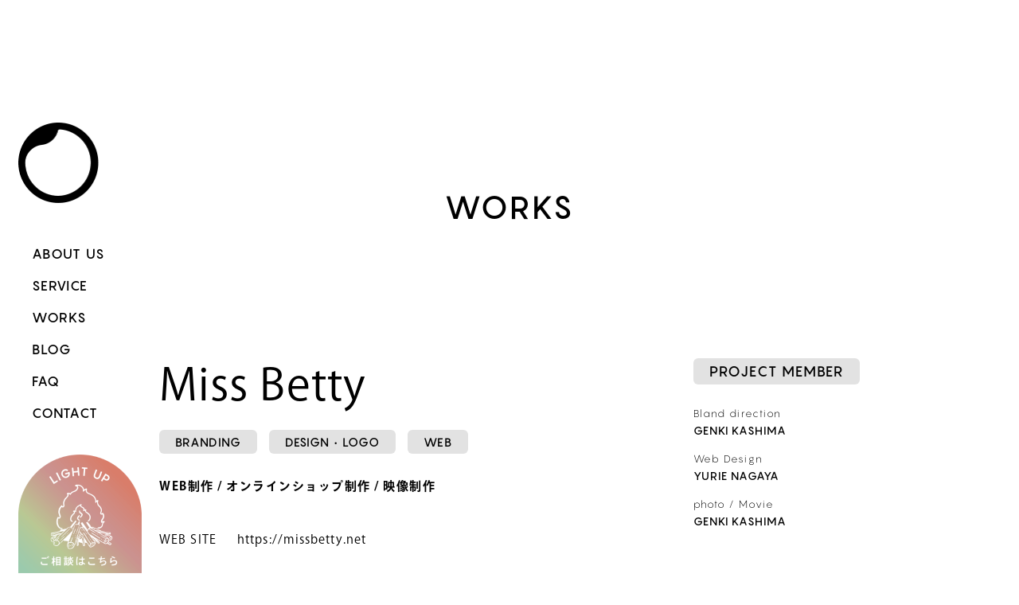

--- FILE ---
content_type: text/html; charset=UTF-8
request_url: https://design-hi.jp/archives/project/2167
body_size: 8511
content:
<!doctype html>
<html>
  <head>
        <meta charset="utf-8">
    <meta name="viewport" content="width=device-width,user-scalable=no,maximum-scale=1">
    <meta name="format-detection" content="telephone=no">
    <meta name="p:domain_verify" content="28b9d563456c94343adbe943534ff06c"/>
    <meta name="twitter:card" content="summary_large_image">
<meta name="twitter:title" content="Miss Betty｜DESIGN HI-｜デザインヒー｜岐阜のブランディングデザイン事務所">
<meta name="twitter:text:description" content="">
<meta name="twitter:image:src" content="https://design-hi.jp/wp-content/uploads/c8901b2331f9b11c9da6e1ba2fa100c0-scaled.jpg">
<meta property="og:description" content="">
<meta property="og:title" content="Miss Betty｜DESIGN HI-｜デザインヒー｜岐阜のブランディングデザイン事務所">
<meta property="og:url" content="https://design-hi.jp/archives/project/2167">
<meta property="og:image" content="https://design-hi.jp/wp-content/uploads/c8901b2331f9b11c9da6e1ba2fa100c0-scaled.jpg">
<meta property="og:type" content="article">
<meta property="og:site_name" content="岐阜｜ブランディングデザイン｜DESIGN HI-">
<link href="https://design-hi.jp/feed/" rel="alternate" type="application/rss+xml">
    <title>Miss Betty｜DESIGN HI-｜デザインヒー｜岐阜のブランディングデザイン事務所｜岐阜｜ブランディングデザイン｜DESIGN HI-</title>
        <link rel="stylesheet" href="/wp-content/themes/original/assets/css/bootstrap.min.css">
    <link rel="stylesheet" href="https://cdn.jsdelivr.net/npm/slick-carousel@1.8.1/slick/slick.css">
    <link rel="stylesheet" href="https://cdn.jsdelivr.net/npm/slick-carousel@1.8.1/slick/slick-theme.css">
    <link rel="preconnect" href="https://fonts.gstatic.com">
    <link rel="stylesheet" href="https://fonts.googleapis.com/css2?family=Sawarabi+Gothic&display=swap"> 
    <link rel="stylesheet" href="https://fonts.googleapis.com/css2?family=Roboto:wght@500&display=swap"> 
    <link rel="stylesheet" href="https://fonts.googleapis.com/css2?family=Open+Sans:wght@600;700&display=swap"> 
    <link rel="stylesheet" href="/wp-content/themes/original/style.css?v=1742345882">
    <link rel="stylesheet" href="/wp-content/themes/original/style2.css?v=<br />
<b>Warning</b>:  filemtime(): stat failed for /home/atelierc/design-hi.jp/public_html/wp-content/themes/original/style2.css in <b>/home/atelierc/design-hi.jp/public_html/wp-content/themes/original/header.php</b> on line <b>22</b><br />
">
    <link rel="stylesheet" href="/wp-content/themes/original/style3.css?v=<br />
<b>Warning</b>:  filemtime(): stat failed for /home/atelierc/design-hi.jp/public_html/wp-content/themes/original/style3.css in <b>/home/atelierc/design-hi.jp/public_html/wp-content/themes/original/header.php</b> on line <b>23</b><br />
">
    <meta name="thumbnail" content="https://design-hi.jp/wp-content/uploads/thumbnail.jpg">
    <script>
      (function(d) {
        var config = {
          kitId: 'vxx0nfv',
          scriptTimeout: 3000,
          async: true
        },
        h=d.documentElement,t=setTimeout(function(){h.className=h.className.replace(/\bwf-loading\b/g,"")+" wf-inactive";},config.scriptTimeout),tk=d.createElement("script"),f=false,s=d.getElementsByTagName("script")[0],a;h.className+=" wf-loading";tk.src='https://use.typekit.net/'+config.kitId+'.js';tk.async=true;tk.onload=tk.onreadystatechange=function(){a=this.readyState;if(f||a&&a!="complete"&&a!="loaded")return;f=true;clearTimeout(t);try{Typekit.load(config)}catch(e){}};s.parentNode.insertBefore(tk,s)
      })(document);
    </script>
    <meta name='robots' content='max-image-preview:large' />
<style id='wp-img-auto-sizes-contain-inline-css' type='text/css'>
img:is([sizes=auto i],[sizes^="auto," i]){contain-intrinsic-size:3000px 1500px}
/*# sourceURL=wp-img-auto-sizes-contain-inline-css */
</style>
<style id='wp-block-library-inline-css' type='text/css'>
:root{--wp-block-synced-color:#7a00df;--wp-block-synced-color--rgb:122,0,223;--wp-bound-block-color:var(--wp-block-synced-color);--wp-editor-canvas-background:#ddd;--wp-admin-theme-color:#007cba;--wp-admin-theme-color--rgb:0,124,186;--wp-admin-theme-color-darker-10:#006ba1;--wp-admin-theme-color-darker-10--rgb:0,107,160.5;--wp-admin-theme-color-darker-20:#005a87;--wp-admin-theme-color-darker-20--rgb:0,90,135;--wp-admin-border-width-focus:2px}@media (min-resolution:192dpi){:root{--wp-admin-border-width-focus:1.5px}}.wp-element-button{cursor:pointer}:root .has-very-light-gray-background-color{background-color:#eee}:root .has-very-dark-gray-background-color{background-color:#313131}:root .has-very-light-gray-color{color:#eee}:root .has-very-dark-gray-color{color:#313131}:root .has-vivid-green-cyan-to-vivid-cyan-blue-gradient-background{background:linear-gradient(135deg,#00d084,#0693e3)}:root .has-purple-crush-gradient-background{background:linear-gradient(135deg,#34e2e4,#4721fb 50%,#ab1dfe)}:root .has-hazy-dawn-gradient-background{background:linear-gradient(135deg,#faaca8,#dad0ec)}:root .has-subdued-olive-gradient-background{background:linear-gradient(135deg,#fafae1,#67a671)}:root .has-atomic-cream-gradient-background{background:linear-gradient(135deg,#fdd79a,#004a59)}:root .has-nightshade-gradient-background{background:linear-gradient(135deg,#330968,#31cdcf)}:root .has-midnight-gradient-background{background:linear-gradient(135deg,#020381,#2874fc)}:root{--wp--preset--font-size--normal:16px;--wp--preset--font-size--huge:42px}.has-regular-font-size{font-size:1em}.has-larger-font-size{font-size:2.625em}.has-normal-font-size{font-size:var(--wp--preset--font-size--normal)}.has-huge-font-size{font-size:var(--wp--preset--font-size--huge)}.has-text-align-center{text-align:center}.has-text-align-left{text-align:left}.has-text-align-right{text-align:right}.has-fit-text{white-space:nowrap!important}#end-resizable-editor-section{display:none}.aligncenter{clear:both}.items-justified-left{justify-content:flex-start}.items-justified-center{justify-content:center}.items-justified-right{justify-content:flex-end}.items-justified-space-between{justify-content:space-between}.screen-reader-text{border:0;clip-path:inset(50%);height:1px;margin:-1px;overflow:hidden;padding:0;position:absolute;width:1px;word-wrap:normal!important}.screen-reader-text:focus{background-color:#ddd;clip-path:none;color:#444;display:block;font-size:1em;height:auto;left:5px;line-height:normal;padding:15px 23px 14px;text-decoration:none;top:5px;width:auto;z-index:100000}html :where(.has-border-color){border-style:solid}html :where([style*=border-top-color]){border-top-style:solid}html :where([style*=border-right-color]){border-right-style:solid}html :where([style*=border-bottom-color]){border-bottom-style:solid}html :where([style*=border-left-color]){border-left-style:solid}html :where([style*=border-width]){border-style:solid}html :where([style*=border-top-width]){border-top-style:solid}html :where([style*=border-right-width]){border-right-style:solid}html :where([style*=border-bottom-width]){border-bottom-style:solid}html :where([style*=border-left-width]){border-left-style:solid}html :where(img[class*=wp-image-]){height:auto;max-width:100%}:where(figure){margin:0 0 1em}html :where(.is-position-sticky){--wp-admin--admin-bar--position-offset:var(--wp-admin--admin-bar--height,0px)}@media screen and (max-width:600px){html :where(.is-position-sticky){--wp-admin--admin-bar--position-offset:0px}}

/*# sourceURL=wp-block-library-inline-css */
</style><style id='global-styles-inline-css' type='text/css'>
:root{--wp--preset--aspect-ratio--square: 1;--wp--preset--aspect-ratio--4-3: 4/3;--wp--preset--aspect-ratio--3-4: 3/4;--wp--preset--aspect-ratio--3-2: 3/2;--wp--preset--aspect-ratio--2-3: 2/3;--wp--preset--aspect-ratio--16-9: 16/9;--wp--preset--aspect-ratio--9-16: 9/16;--wp--preset--color--black: #000000;--wp--preset--color--cyan-bluish-gray: #abb8c3;--wp--preset--color--white: #ffffff;--wp--preset--color--pale-pink: #f78da7;--wp--preset--color--vivid-red: #cf2e2e;--wp--preset--color--luminous-vivid-orange: #ff6900;--wp--preset--color--luminous-vivid-amber: #fcb900;--wp--preset--color--light-green-cyan: #7bdcb5;--wp--preset--color--vivid-green-cyan: #00d084;--wp--preset--color--pale-cyan-blue: #8ed1fc;--wp--preset--color--vivid-cyan-blue: #0693e3;--wp--preset--color--vivid-purple: #9b51e0;--wp--preset--gradient--vivid-cyan-blue-to-vivid-purple: linear-gradient(135deg,rgb(6,147,227) 0%,rgb(155,81,224) 100%);--wp--preset--gradient--light-green-cyan-to-vivid-green-cyan: linear-gradient(135deg,rgb(122,220,180) 0%,rgb(0,208,130) 100%);--wp--preset--gradient--luminous-vivid-amber-to-luminous-vivid-orange: linear-gradient(135deg,rgb(252,185,0) 0%,rgb(255,105,0) 100%);--wp--preset--gradient--luminous-vivid-orange-to-vivid-red: linear-gradient(135deg,rgb(255,105,0) 0%,rgb(207,46,46) 100%);--wp--preset--gradient--very-light-gray-to-cyan-bluish-gray: linear-gradient(135deg,rgb(238,238,238) 0%,rgb(169,184,195) 100%);--wp--preset--gradient--cool-to-warm-spectrum: linear-gradient(135deg,rgb(74,234,220) 0%,rgb(151,120,209) 20%,rgb(207,42,186) 40%,rgb(238,44,130) 60%,rgb(251,105,98) 80%,rgb(254,248,76) 100%);--wp--preset--gradient--blush-light-purple: linear-gradient(135deg,rgb(255,206,236) 0%,rgb(152,150,240) 100%);--wp--preset--gradient--blush-bordeaux: linear-gradient(135deg,rgb(254,205,165) 0%,rgb(254,45,45) 50%,rgb(107,0,62) 100%);--wp--preset--gradient--luminous-dusk: linear-gradient(135deg,rgb(255,203,112) 0%,rgb(199,81,192) 50%,rgb(65,88,208) 100%);--wp--preset--gradient--pale-ocean: linear-gradient(135deg,rgb(255,245,203) 0%,rgb(182,227,212) 50%,rgb(51,167,181) 100%);--wp--preset--gradient--electric-grass: linear-gradient(135deg,rgb(202,248,128) 0%,rgb(113,206,126) 100%);--wp--preset--gradient--midnight: linear-gradient(135deg,rgb(2,3,129) 0%,rgb(40,116,252) 100%);--wp--preset--font-size--small: 13px;--wp--preset--font-size--medium: 20px;--wp--preset--font-size--large: 36px;--wp--preset--font-size--x-large: 42px;--wp--preset--spacing--20: 0.44rem;--wp--preset--spacing--30: 0.67rem;--wp--preset--spacing--40: 1rem;--wp--preset--spacing--50: 1.5rem;--wp--preset--spacing--60: 2.25rem;--wp--preset--spacing--70: 3.38rem;--wp--preset--spacing--80: 5.06rem;--wp--preset--shadow--natural: 6px 6px 9px rgba(0, 0, 0, 0.2);--wp--preset--shadow--deep: 12px 12px 50px rgba(0, 0, 0, 0.4);--wp--preset--shadow--sharp: 6px 6px 0px rgba(0, 0, 0, 0.2);--wp--preset--shadow--outlined: 6px 6px 0px -3px rgb(255, 255, 255), 6px 6px rgb(0, 0, 0);--wp--preset--shadow--crisp: 6px 6px 0px rgb(0, 0, 0);}:where(.is-layout-flex){gap: 0.5em;}:where(.is-layout-grid){gap: 0.5em;}body .is-layout-flex{display: flex;}.is-layout-flex{flex-wrap: wrap;align-items: center;}.is-layout-flex > :is(*, div){margin: 0;}body .is-layout-grid{display: grid;}.is-layout-grid > :is(*, div){margin: 0;}:where(.wp-block-columns.is-layout-flex){gap: 2em;}:where(.wp-block-columns.is-layout-grid){gap: 2em;}:where(.wp-block-post-template.is-layout-flex){gap: 1.25em;}:where(.wp-block-post-template.is-layout-grid){gap: 1.25em;}.has-black-color{color: var(--wp--preset--color--black) !important;}.has-cyan-bluish-gray-color{color: var(--wp--preset--color--cyan-bluish-gray) !important;}.has-white-color{color: var(--wp--preset--color--white) !important;}.has-pale-pink-color{color: var(--wp--preset--color--pale-pink) !important;}.has-vivid-red-color{color: var(--wp--preset--color--vivid-red) !important;}.has-luminous-vivid-orange-color{color: var(--wp--preset--color--luminous-vivid-orange) !important;}.has-luminous-vivid-amber-color{color: var(--wp--preset--color--luminous-vivid-amber) !important;}.has-light-green-cyan-color{color: var(--wp--preset--color--light-green-cyan) !important;}.has-vivid-green-cyan-color{color: var(--wp--preset--color--vivid-green-cyan) !important;}.has-pale-cyan-blue-color{color: var(--wp--preset--color--pale-cyan-blue) !important;}.has-vivid-cyan-blue-color{color: var(--wp--preset--color--vivid-cyan-blue) !important;}.has-vivid-purple-color{color: var(--wp--preset--color--vivid-purple) !important;}.has-black-background-color{background-color: var(--wp--preset--color--black) !important;}.has-cyan-bluish-gray-background-color{background-color: var(--wp--preset--color--cyan-bluish-gray) !important;}.has-white-background-color{background-color: var(--wp--preset--color--white) !important;}.has-pale-pink-background-color{background-color: var(--wp--preset--color--pale-pink) !important;}.has-vivid-red-background-color{background-color: var(--wp--preset--color--vivid-red) !important;}.has-luminous-vivid-orange-background-color{background-color: var(--wp--preset--color--luminous-vivid-orange) !important;}.has-luminous-vivid-amber-background-color{background-color: var(--wp--preset--color--luminous-vivid-amber) !important;}.has-light-green-cyan-background-color{background-color: var(--wp--preset--color--light-green-cyan) !important;}.has-vivid-green-cyan-background-color{background-color: var(--wp--preset--color--vivid-green-cyan) !important;}.has-pale-cyan-blue-background-color{background-color: var(--wp--preset--color--pale-cyan-blue) !important;}.has-vivid-cyan-blue-background-color{background-color: var(--wp--preset--color--vivid-cyan-blue) !important;}.has-vivid-purple-background-color{background-color: var(--wp--preset--color--vivid-purple) !important;}.has-black-border-color{border-color: var(--wp--preset--color--black) !important;}.has-cyan-bluish-gray-border-color{border-color: var(--wp--preset--color--cyan-bluish-gray) !important;}.has-white-border-color{border-color: var(--wp--preset--color--white) !important;}.has-pale-pink-border-color{border-color: var(--wp--preset--color--pale-pink) !important;}.has-vivid-red-border-color{border-color: var(--wp--preset--color--vivid-red) !important;}.has-luminous-vivid-orange-border-color{border-color: var(--wp--preset--color--luminous-vivid-orange) !important;}.has-luminous-vivid-amber-border-color{border-color: var(--wp--preset--color--luminous-vivid-amber) !important;}.has-light-green-cyan-border-color{border-color: var(--wp--preset--color--light-green-cyan) !important;}.has-vivid-green-cyan-border-color{border-color: var(--wp--preset--color--vivid-green-cyan) !important;}.has-pale-cyan-blue-border-color{border-color: var(--wp--preset--color--pale-cyan-blue) !important;}.has-vivid-cyan-blue-border-color{border-color: var(--wp--preset--color--vivid-cyan-blue) !important;}.has-vivid-purple-border-color{border-color: var(--wp--preset--color--vivid-purple) !important;}.has-vivid-cyan-blue-to-vivid-purple-gradient-background{background: var(--wp--preset--gradient--vivid-cyan-blue-to-vivid-purple) !important;}.has-light-green-cyan-to-vivid-green-cyan-gradient-background{background: var(--wp--preset--gradient--light-green-cyan-to-vivid-green-cyan) !important;}.has-luminous-vivid-amber-to-luminous-vivid-orange-gradient-background{background: var(--wp--preset--gradient--luminous-vivid-amber-to-luminous-vivid-orange) !important;}.has-luminous-vivid-orange-to-vivid-red-gradient-background{background: var(--wp--preset--gradient--luminous-vivid-orange-to-vivid-red) !important;}.has-very-light-gray-to-cyan-bluish-gray-gradient-background{background: var(--wp--preset--gradient--very-light-gray-to-cyan-bluish-gray) !important;}.has-cool-to-warm-spectrum-gradient-background{background: var(--wp--preset--gradient--cool-to-warm-spectrum) !important;}.has-blush-light-purple-gradient-background{background: var(--wp--preset--gradient--blush-light-purple) !important;}.has-blush-bordeaux-gradient-background{background: var(--wp--preset--gradient--blush-bordeaux) !important;}.has-luminous-dusk-gradient-background{background: var(--wp--preset--gradient--luminous-dusk) !important;}.has-pale-ocean-gradient-background{background: var(--wp--preset--gradient--pale-ocean) !important;}.has-electric-grass-gradient-background{background: var(--wp--preset--gradient--electric-grass) !important;}.has-midnight-gradient-background{background: var(--wp--preset--gradient--midnight) !important;}.has-small-font-size{font-size: var(--wp--preset--font-size--small) !important;}.has-medium-font-size{font-size: var(--wp--preset--font-size--medium) !important;}.has-large-font-size{font-size: var(--wp--preset--font-size--large) !important;}.has-x-large-font-size{font-size: var(--wp--preset--font-size--x-large) !important;}
/*# sourceURL=global-styles-inline-css */
</style>

<style id='classic-theme-styles-inline-css' type='text/css'>
/*! This file is auto-generated */
.wp-block-button__link{color:#fff;background-color:#32373c;border-radius:9999px;box-shadow:none;text-decoration:none;padding:calc(.667em + 2px) calc(1.333em + 2px);font-size:1.125em}.wp-block-file__button{background:#32373c;color:#fff;text-decoration:none}
/*# sourceURL=/wp-includes/css/classic-themes.min.css */
</style>
<style>
.zebline-color-a {
background: linear-gradient(transparent 50%,
#fffb3e 50%);
}
.zebline-color-b {
background: linear-gradient(transparent 50%,
#ff5957 50%);
}
.zebline-color-c {
background: linear-gradient(transparent 50%,
#96e55d 50%);
}
.zebline-maker{
transition: 2.5s;
}
.zebline-maker {
font-weight: 700;
background-repeat: no-repeat;
background-size: 200% 100%;
background-position: 200% 0
}
.zebline-show {
background-position: 100% 0
}
@-webkit-keyframes blink {
0% {
opacity: .1
}
100% {
opacity: 1
}
}
@keyframes blink {
0% {
opacity: .1
}
100% {
opacity: 1
}
}
</style>
<link rel="icon" href="https://design-hi.jp/wp-content/uploads/logo-150x150.png" sizes="32x32" />
<link rel="icon" href="https://design-hi.jp/wp-content/uploads/logo.png" sizes="192x192" />
<link rel="apple-touch-icon" href="https://design-hi.jp/wp-content/uploads/logo.png" />
<meta name="msapplication-TileImage" content="https://design-hi.jp/wp-content/uploads/logo.png" />
    <!-- Google tag (gtag.js) --> <script async src="https://www.googletagmanager.com/gtag/js?id=AW-17287553663"></script> <script> window.dataLayer = window.dataLayer || []; function gtag(){dataLayer.push(arguments);} gtag('js', new Date()); gtag('config', 'AW-17287553663'); </script>
        <!-- Global site tag (gtag.js) - Google Analytics -->
    <script async src="https://www.googletagmanager.com/gtag/js?id=UA-194455089-1"></script>
    <script>
      window.dataLayer = window.dataLayer || [];
      function gtag(){dataLayer.push(arguments);}
      gtag('js', new Date());

      gtag('config', 'UA-194455089-1');
    </script>
  </head>
  <body>
    <header class="d-none d-lg-flex">
      <p class="pangram header-menu-link">MENU<span class="linearrow"></span></p>
      <nav>
        <ul class="pangram">
          <li><a href="/"><img src="/wp-content/uploads/logo.png" alt="DESIGN HI-"></a></li>
          <li><a href="/about">ABOUT US</a></li>
          <li><a href="/branding">SERVICE</a></li>
          <li><a href="/archives/project">WORKS</a></li>
          <li><a href="/archives/blog">BLOG</a></li>
          <li><a href="/faq">FAQ</a></li>
          <li><a href="/contact">CONTACT</a></li>
        </ul>
      </nav>
      <p class="contact-ico"><a href="/contact"><img src="/wp-content/uploads/contact-ico.png" alt="ご相談はこちら"></a></p>
    </header>
    <section class="section-project01">
      <div class="container">
        <div class="row">
          <div class="col-12">
            <p class="pangram project01-title">WORKS</p>
          </div>
        </div>
      </div>
    </section>
            <section class="section-project02">
      <div class="container">
        <div class="row">
          <div class="col-12">
            <div class="project02-box1">
              <div>
                <h1 class="ryo-gothic-plusn">Miss Betty</h1>
                                                <div class="pangram project02-tag"><p class="project02-tag-span"><span>BRANDING</span></p><p class="project02-tag-span"><span>DESIGN • LOGO</span></p><p class="project02-tag-span"><span>WEB</span></p></div>
                                                <p class="ryo-gothic-plusn project02-txt01"><span>WEB制作 / オンラインショップ制作 / 映像制作  </spa></p>                                                <dl class="ryo-gothic-plusn">
                                    <dt>WEB SITE</dt>
                  <dd><a href="https://missbetty.net　">https://missbetty.net　</a></dd>
                                                    </dl>
                                <p class="ryo-gothic-plusn project02-txt02 d-none d-md-block">岐阜県大野町のデザートワッフル専門店のHP制作とWEB用映像制作を担当しました。
コンセプトのテーマにもある”歴史・地産地消・こだわり”が分かるプロダクトページをベースに提案しました。
オンラインストアや事前注文ページなどのサービスページもデザインしました。</p>              </div>
                                                                                                                                                          <div>
                <p class="pangram project02-member-title"><span>PROJECT MEMBER</span></p>
                <p class="pangram project02-member"><span>Bland direction</span><span>GENKI KASHIMA</span></p>                <p class="pangram project02-member"><span>Web Design</span><span>YURIE NAGAYA</span></p>                <p class="pangram project02-member"><span>photo / Movie</span><span>GENKI KASHIMA</span></p>                                              </div>
            </div>
            <p class="ryo-gothic-plusn project02-txt02-sp d-block d-md-none">岐阜県大野町のデザートワッフル専門店のHP制作とWEB用映像制作を担当しました。
コンセプトのテーマにもある”歴史・地産地消・こだわり”が分かるプロダクトページをベースに提案しました。
オンラインストアや事前注文ページなどのサービスページもデザインしました。</p>          </div>
        </div>
      </div>
    </section>
    <section class="section-project02-thumb">
      <img src="https://design-hi.jp/wp-content/uploads/c8901b2331f9b11c9da6e1ba2fa100c0-scaled.jpg" alt="">
    </section>
    <section class="section-project02">
      <div class="container">
        <div class="row">
          <div class="col-12">
                                                                                                                                                                                                                                                            <div class="project02-box2">
              <div><iframe src="https://www.youtube.com/embed/jx7MnePfEl0?controls=0" frameborder="0" allow="accelerometer; autoplay; clipboard-write; encrypted-media; gyroscope; picture-in-picture" allowfullscreen></iframe></div>                                                                                                                                            <p><img src="https://design-hi.jp/wp-content/uploads/WEB-scaled.jpg" alt=""></p>              <p><img src="https://design-hi.jp/wp-content/uploads/WEB1-scaled.jpg" alt=""></p>              <p><img src="https://design-hi.jp/wp-content/uploads/WEB2-scaled.jpg" alt=""></p>              <p><img src="https://design-hi.jp/wp-content/uploads/49f41a2f7d1d5caa2da59018075fc119-scaled.jpg" alt=""></p>              <p><img src="https://design-hi.jp/wp-content/uploads/a3e2cde36266242e513778aba7f9b46a-scaled.jpg" alt=""></p>                                                                                  </div>
            <div class="project02-box3">
              <p><a href="/?post_type=project&project_id=2167"><img src="/wp-content/uploads/project-img01.png?v=1" alt=""></a></p>
              <p><a href="/?post_type=blog&project_id=2167"><img src="/wp-content/uploads/project-img02.png?v=1" alt=""></a></p>
            </div>
          </div>
        </div>
      </div>
    </section>
    <section class="section-project03">
      <div class="container">
        <div class="row">
          <div class="col-12">
            <p class="pangram project03-title">NEXT WORKS</p>
            <div class="project03-box">
              <p><a href="https://design-hi.jp/archives/project/2025" rel="prev"><img src="/wp-content/uploads/projects-img06.png" alt=""></a></p>
                                                        <div class="project03-box2">
                <p><a href="https://design-hi.jp/archives/project/2274"><img src="https://design-hi.jp/wp-content/uploads/DSC01268-scaled.jpg" alt=""></a></p>
                <p><span class="pangram">BRANDING</span><span class="pangram">DESIGN • LOGO</span>Miss Betty</p>
              </div>
                            <p><a href="https://design-hi.jp/archives/project/2274" rel="next"><img src="/wp-content/uploads/projects-img07.png" alt=""></a></p>
            </div>
            <p class="project03-btn"><a href="/archives/project"><img src="/wp-content/uploads/project-img03-1.png" alt=""></a></p>
          </div>
        </div>
      </div>
    </section>
        
    <footer>
      <div class="container">
        <div class="row">
          <div class="col-4 col-md-2 col-lg-3">
            <p class="footer-logo"><a href="/"><img src="/wp-content/uploads/footer-logo.png" alt="DESIGN HI-"></a></p>
          </div>
          <div class="col-8 d-block d-lg-none">
            <div class="footer-menu-box">
              <ul class="pangram footer-menu">
                <li><a href="/about">ABOUT US</a></li>
                <li><a href="/branding">SERVICE</a></li>
                <li><a href="/archives/project">WORKS</a></li>
              </ul>
              <ul class="pangram footer-menu">
                <li><a href="/archives/blog">BLOG</a></li>
                <li><a href="/faq">FAQ</a></li>
                <li><a href="/contact">CONTACT</a></li>
              </ul>
            </div>
            <div class="footer-msg-box">
              <p class="pangram footer-info-catch">LIGHT UP BRANDING</p>
              <p class="pangram footer-info-tag">BRANDING DESIGN 　SHOP DESIGN<br>GRAPHIC  / WEB / MOVIE / PHOTOGRAPH</p>
            </div>
          </div>
          <div class="col-12 d-block d-lg-none">
            <div class="footer-info-box">
              <p class="footer-info-tag2">ブランディング・グラフィックデザイン・ショップデザイン・<br>WEB・映像制作・各広告企画</p>
              <p class="footer-info-addr">〒500-8384　岐阜県岐阜市薮田南3丁目7番20号<br>TIME　9:00-18:00　定休日（土日祝）<br>TEL　080-6908-9688</p>
            </div>
          </div>
          <div class="col-3 d-none d-lg-block">
            <ul class="pangram footer-menu">
              <li><a href="/about">ABOUT US</a></li>
              <li><a href="/branding">SERVICE</a></li>
              <li><a href="/archives/project">WORKS</a></li>
              <li><a href="/archives/blog">BLOG</a></li>
              <li><a href="/faq">FAQ</a></li>
              <li><a href="/contact">CONTACT</a></li>
            </ul>
          </div>
          <div class="col-6 d-none d-lg-block">
            <div class="footer-info-box">
              <p class="pangram footer-info-catch">LIGHT UP BRANDING</p>
              <p class="pangram footer-info-tag">BRANDING DESIGN 　SHOP DESIGN<br>GRAPHIC  / WEB / MOVIE / PHOTOGRAPH</p>
              <p class="footer-info-tag2">ブランディング・グラフィックデザイン・ショップデザイン・<br>WEB・映像制作・各広告企画</p>
              <p class="footer-info-addr">〒500-8384　岐阜県岐阜市薮田南3丁目7番20号<br>TIME　9:00-18:00　定休日（土日祝）<br>TEL　080-6908-9688</p>
            </div>
          </div>
        </div>
        <div class="row">
          <div class="col-12">
            <p class="roboto copyright">Copyright © DESIGN HI- All rights reserved.</p>
          </div>
        </div>
      </div>
    </footer>
    <div class="menu-sp d-block d-lg-none">
      <p class="logo"><a href="/"><img src="/wp-content/uploads/logo.png" alt="DESIGN HI-"></a></p>
      <div class="humberger">
        <div></div>
        <div></div>
      </div>
    </div>
    <div class="menu-box-sp active-sp d-block d-lg-none">
      <p class="menu-box-close-sp"><img src="/wp-content/uploads/close.png" alt=""></p>
      <ul class="pangram">
        <li class="menu-box-logo-sp"><a href="/"><img src="/wp-content/uploads/logo.png" alt="DESIGN HI-"></a></li>
        <li><a href="/about">ABOUT US</a></li>
        <li><a href="/branding">SERVICE</a></li>
        <li><a href="/archives/project">WORKS</a></li>
        <li><a href="/archives/blog">BLOG</a></li>
        <li><a href="/faq">FAQ</a></li>
        <li><a href="/contact">CONTACT</a></li>
        <li class="menu-box-ico-sp"><a href="https://www.instagram.com/designhi_/"><img src="/wp-content/uploads/ico-insta.png" alt=""></a><a href="https://www.facebook.com/DESIGN-HI--2037374729866463"><img src="/wp-content/uploads/ico-face.png" alt=""></a></li>
      </ul>
    </div>
    <div class="overlay"></div>
    <p class="contact-ico-sp d-block d-lg-none"><a href="/contact"><img src="/wp-content/uploads/contact-ico.png" alt="ご相談はこちら"></a></p>
    <script src="https://ajax.googleapis.com/ajax/libs/jquery/2.2.4/jquery.min.js"></script>
    <script src="https://cdn.jsdelivr.net/npm/popper.js@1.16.0/dist/umd/popper.min.js"></script>
    <script src="https://cdn.jsdelivr.net/npm/slick-carousel@1.8.1/slick/slick.js"></script>
    <script src="/wp-content/themes/original/assets/js/bootstrap.min.js"></script>
    <script src="/wp-content/themes/original/assets/js/device.min.js"></script>
    <script src="/wp-content/themes/original/assets/js/script.js?v=1724376971"></script>
        <script type="text/javascript">
      (function($) {
        $(document).ready(function(){

          $(window).on('load', function() {
            $('.fadein0').addClass('active');
            $('.fadein_x0').addClass('active');
            $('.fadein04').addClass('active');
          });
          $(window).scroll(function (){
            $('.fadein').each(function(){
              var position = $(this).offset().top;
              var scroll = $(window).scrollTop();
              var windowHeight = $(window).height();
              if (scroll > position + (position * 0.1) - windowHeight){
                $(this).addClass('active');
              }
            });
            $('.fadein_x').each(function(){
              var position = $(this).offset().top;
              var scroll = $(window).scrollTop();
              var windowHeight = $(window).height();
              if (scroll > position + (position * 0.1) - windowHeight){
                $(this).addClass('active');
              }
            });
            $('.fadein_xr').each(function(){
              var position = $(this).offset().top;
              var scroll = $(window).scrollTop();
              var windowHeight = $(window).height();
              if (scroll > position + (position * 0.1) - windowHeight){
                $(this).addClass('active');
              }
            });
            $('.fadein_y').each(function(){
              var position = $(this).offset().top;
              var scroll = $(window).scrollTop();
              var windowHeight = $(window).height();
              if (scroll > position + (position * 0.1) - windowHeight){
                $(this).addClass('active');
              }
            });
            $('.fadein_z').each(function(){
              var position = $(this).offset().top;
              var scroll = $(window).scrollTop();
              var windowHeight = $(window).height();
              if (scroll > position + (position * 0.1) - windowHeight){
                $(this).addClass('active');
              }
            });
            $('.fadein_txt').each(function(){
              var position = $(this).offset().top;
              var scroll = $(window).scrollTop();
              var windowHeight = $(window).height();
              if (scroll > position + (position * 0.1) - windowHeight){
                $(this).addClass('active');
              }
            });
            $('.fadein04').each(function(){
              var position = $(this).offset().top;
              var scroll = $(window).scrollTop();
              var windowHeight = $(window).height();
              if (scroll > position + (position * 0.1) - windowHeight){
                $(this).addClass('active');
              }
            });
          });

          $(".humberger").on("click", function() {
            $('body').toggleClass('active-sp');
          });
          $(".menu-box-close-sp").on("click", function() {
            $('body').toggleClass('active-sp');
          });

          var _window = $(window);
          _window.on('scroll',function(){     
              if(_window.scrollTop() > _window.height()){
                $('.header-menu-link').css('display', 'block');
              } else {
                $('.header-menu-link').css('display', 'none');
              }
          });

          $(".header-menu-link").on("click", function() {
            $(this).toggleClass('openmenu');
            $('body').toggleClass('openmenu-body');
          });


          $('.js-modal').fadeIn();

          $('.projects01-category ul li').on('click', function() {
            window.location.href = $(this).data('link');
          });
          if($('#projects01-category-selected').length) {
            $('body').on('click', '#projects01-category-selected', function() {
              if ($('.projects01-category ul').is(':hidden')) {
                $('.projects01-category ul').show();
              } else {
                $('.projects01-category ul').hide();
              }
            });
          }

          $('.branding-slide').slick({
            slidesToShow: 1,
            slidesToScroll: 1,
            autoplay: true,
            autoplaySpeed: 2000,
            arrows: false,
            pauseOnHover: false,
            centerMode: true,
            centerPadding: '3rem',
          });
          
          var element = $(".textanime");

          var winW = $(window).width();
          var devW = 768; 
          if(winW < 768){
            element.each(function (i) {
              $(this).css('transition-delay',(i * .3)+ 's');
            });
            $(window).load(function () {
              element.addClass("appeartext");
            });
          }else{
            $(window).scroll(function () {
              $('.textanime').each(function () {
                var elemPos = $(this).offset().top;
                var scroll = $(window).scrollTop();
                var windowHeight = $(window).height();
                if (scroll >= elemPos - windowHeight / 1.1) {
                  $(this).addClass("appeartext");
                } 
              });
            });
          }
        });
      })(jQuery);           
    </script>
    <script type="speculationrules">
{"prefetch":[{"source":"document","where":{"and":[{"href_matches":"/*"},{"not":{"href_matches":["/wp-*.php","/wp-admin/*","/wp-content/uploads/*","/wp-content/*","/wp-content/plugins/*","/wp-content/themes/original/*","/*\\?(.+)"]}},{"not":{"selector_matches":"a[rel~=\"nofollow\"]"}},{"not":{"selector_matches":".no-prefetch, .no-prefetch a"}}]},"eagerness":"conservative"}]}
</script>

<script>
    var zeblineSpeed = 2600    
   var zeblineWindowHeight = window.innerHeight;
	zebline_script('.zebline-maker');
	
function zebline_script(zeblineMakerDom){
document['addEventListener']('DOMContentLoaded',function(){var c=document['querySelectorAll'](zeblineMakerDom);window['addEventListener']('scroll',d,![]);function d(){for(let e=0x0;e<c['length'];e++){var f=c[e];var g=f['getBoundingClientRect']()['top'];if(g-zeblineWindowHeight+0x32<0x0){f['classList']['add']('zebline-show');setTimeout(function(){f['classList']['add']('zebline-show-a');},zeblineSpeed);}}};});
}
</script>
                  </body>
</html>
